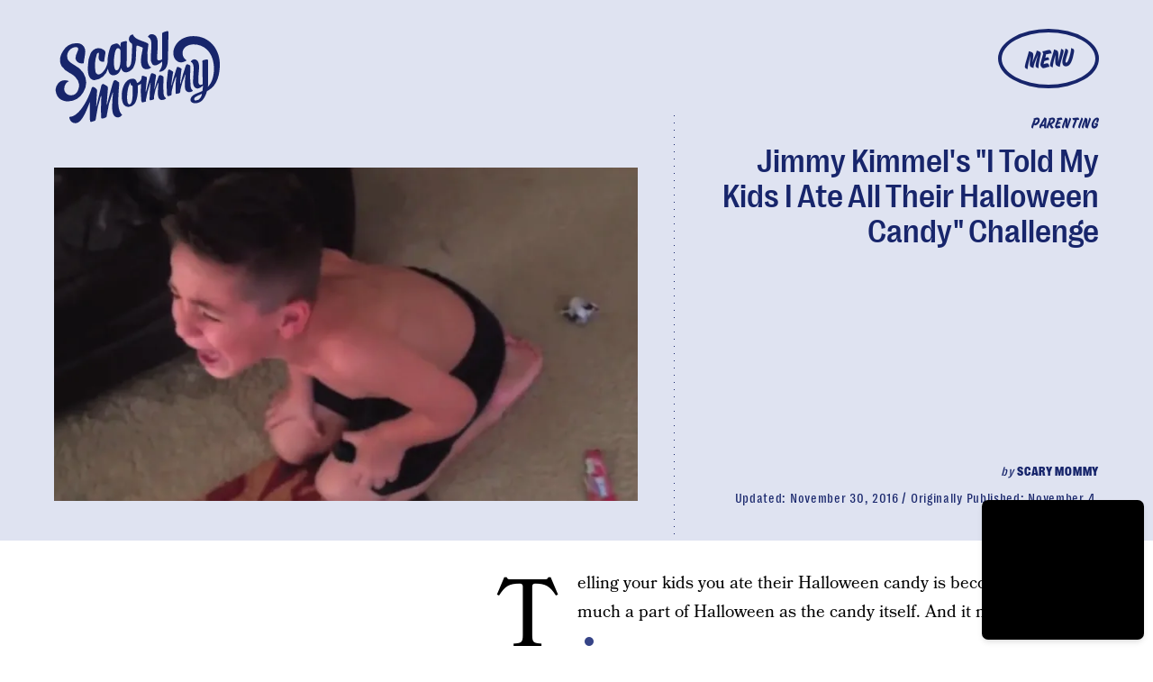

--- FILE ---
content_type: text/html; charset=utf-8
request_url: https://www.google.com/recaptcha/api2/aframe
body_size: 269
content:
<!DOCTYPE HTML><html><head><meta http-equiv="content-type" content="text/html; charset=UTF-8"></head><body><script nonce="Zx28XPABvOJFhdwAd-HTVw">/** Anti-fraud and anti-abuse applications only. See google.com/recaptcha */ try{var clients={'sodar':'https://pagead2.googlesyndication.com/pagead/sodar?'};window.addEventListener("message",function(a){try{if(a.source===window.parent){var b=JSON.parse(a.data);var c=clients[b['id']];if(c){var d=document.createElement('img');d.src=c+b['params']+'&rc='+(localStorage.getItem("rc::a")?sessionStorage.getItem("rc::b"):"");window.document.body.appendChild(d);sessionStorage.setItem("rc::e",parseInt(sessionStorage.getItem("rc::e")||0)+1);localStorage.setItem("rc::h",'1769667643262');}}}catch(b){}});window.parent.postMessage("_grecaptcha_ready", "*");}catch(b){}</script></body></html>